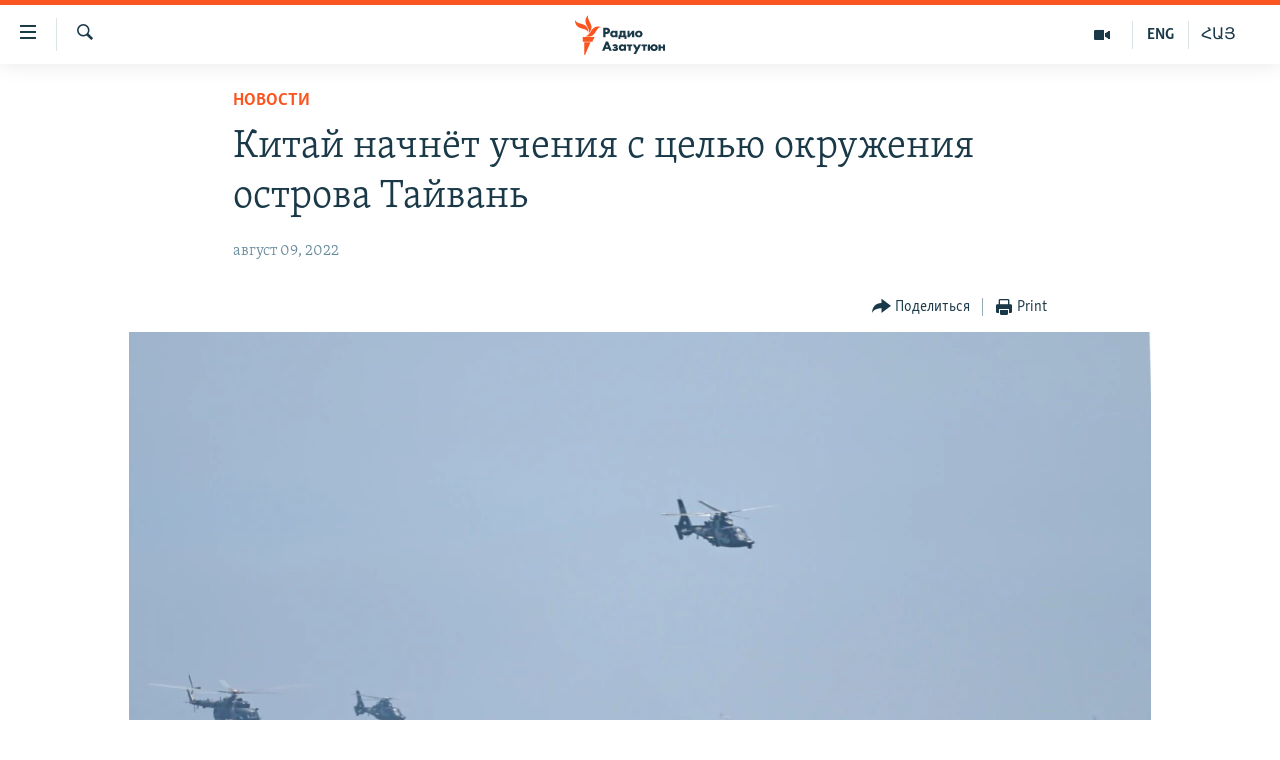

--- FILE ---
content_type: text/html; charset=utf-8
request_url: https://rus.azatutyun.am/a/kitay-nachnyot-ucheniya-s-tseljyu-okruzheniya-ostrova-tayvanj/31980820.html
body_size: 12712
content:

<!DOCTYPE html>
<html lang="ru" dir="ltr" class="no-js">
<head>
        <link rel="stylesheet" href="/Content/responsive/RFE/ru-AM/RFE-ru-AM.css?&amp;av=0.0.0.0&amp;cb=371">
<script src="//tags.azatutyun.am/rferl-pangea/prod/utag.sync.js"></script><script type='text/javascript' src='https://www.youtube.com/iframe_api' async></script>            <link rel="manifest" href="/manifest.json">
    <script type="text/javascript">
        //a general 'js' detection, must be on top level in <head>, due to CSS performance
        document.documentElement.className = "js";
        var cacheBuster = "371";
        var appBaseUrl = "/";
        var imgEnhancerBreakpoints = [0, 144, 256, 408, 650, 1023, 1597];
        var isLoggingEnabled = false;
        var isPreviewPage = false;
        var isLivePreviewPage = false;

        if (!isPreviewPage) {
            window.RFE = window.RFE || {};
            window.RFE.cacheEnabledByParam = window.location.href.indexOf('nocache=1') === -1;

            const url = new URL(window.location.href);
            const params = new URLSearchParams(url.search);

            // Remove the 'nocache' parameter
            params.delete('nocache');

            // Update the URL without the 'nocache' parameter
            url.search = params.toString();
            window.history.replaceState(null, '', url.toString());
        } else {
            window.addEventListener('load', function() {
                const links = window.document.links;
                for (let i = 0; i < links.length; i++) {
                    links[i].href = '#';
                    links[i].target = '_self';
                }
             })
        }

        // Iframe & Embed detection
        var embedProperties = {};

        try {
            // Reliable way to check if we are in an iframe.
            var isIframe = window.self !== window.top;
            embedProperties.is_iframe = isIframe;

            if (!isIframe) {
                embedProperties.embed_context = "main";
            } else {
                // We are in an iframe. Let's try to access the parent.
                // This access will only fail with strict cross-origin (without document.domain).
                var parentLocation = window.top.location;

                // The access succeeded. Now we explicitly compare the hostname.
                if (window.location.hostname === parentLocation.hostname) {
                    embedProperties.embed_context = "embed_self";
                } else {
                    // Hostname is different (e.g. different subdomain with document.domain)
                    embedProperties.embed_context = "embed_cross";
                }

                // Since the access works, we can safely get the details.
                embedProperties.url_parent = parentLocation.href;
                embedProperties.title_parent = window.top.document.title;
            }
        } catch (err) {
            // We are in an iframe, and an error occurred, probably due to cross-origin restrictions.
            embedProperties.is_iframe = true;
            embedProperties.embed_context = "embed_cross";

            // We cannot access the properties of window.top.
            // `document.referrer` can sometimes provide the URL of the parent page.
            // It is not 100% reliable, but it is the best we can do in this situation.
            embedProperties.url_parent = document.referrer || null;
            embedProperties.title_parent = null; // We can't get to the title in a cross-origin scenario.
        }

var pwaEnabled = true;        var swCacheDisabled;
    </script>
    <meta charset="utf-8" />

            <title>&#x41A;&#x438;&#x442;&#x430;&#x439; &#x43D;&#x430;&#x447;&#x43D;&#x451;&#x442; &#x443;&#x447;&#x435;&#x43D;&#x438;&#x44F; &#x441; &#x446;&#x435;&#x43B;&#x44C;&#x44E; &#x43E;&#x43A;&#x440;&#x443;&#x436;&#x435;&#x43D;&#x438;&#x44F; &#x43E;&#x441;&#x442;&#x440;&#x43E;&#x432;&#x430; &#x422;&#x430;&#x439;&#x432;&#x430;&#x43D;&#x44C;</title>
            <meta name="description" content="&#x41E;&#x431;&#x441;&#x442;&#x430;&#x43D;&#x43E;&#x432;&#x43A;&#x430; &#x432; &#x422;&#x430;&#x439;&#x432;&#x430;&#x43D;&#x44C;&#x441;&#x43A;&#x43E;&#x43C; &#x43F;&#x440;&#x43E;&#x43B;&#x438;&#x432;&#x435; &#x43E;&#x431;&#x43E;&#x441;&#x442;&#x440;&#x438;&#x43B;&#x430;&#x441;&#x44C; &#x43F;&#x43E;&#x441;&#x43B;&#x435; &#x432;&#x438;&#x437;&#x438;&#x442;&#x430; &#x43D;&#x430; &#x43E;&#x441;&#x442;&#x440;&#x43E;&#x432; &#x441;&#x43F;&#x438;&#x43A;&#x435;&#x440;&#x430; &#x41F;&#x430;&#x43B;&#x430;&#x442;&#x44B; &#x43F;&#x440;&#x435;&#x434;&#x441;&#x442;&#x430;&#x432;&#x438;&#x442;&#x435;&#x43B;&#x435;&#x439; &#x41A;&#x43E;&#x43D;&#x433;&#x440;&#x435;&#x441;&#x441;&#x430; &#x421;&#x428;&#x410; &#x41D;&#x44D;&#x43D;&#x441;&#x438; &#x41F;&#x435;&#x43B;&#x43E;&#x441;&#x438;" />
                <meta name="keywords" content="Новости" />
    <meta name="viewport" content="width=device-width, initial-scale=1.0" />


    <meta http-equiv="X-UA-Compatible" content="IE=edge" />

<meta name="robots" content="max-image-preview:large"><meta property="fb:pages" content="1731694953739871" />

        <link href="https://www.svoboda.org/a/kitay-nachnyot-ucheniya-s-tseljyu-okruzheniya-ostrova-tayvanj/31980663.html" rel="canonical" />

        <meta name="apple-mobile-web-app-title" content="RFE/RL" />
        <meta name="apple-mobile-web-app-status-bar-style" content="black" />
            <meta name="apple-itunes-app" content="app-id=475986784, app-argument=//31980820.ltr" />
<meta content="&#x41A;&#x438;&#x442;&#x430;&#x439; &#x43D;&#x430;&#x447;&#x43D;&#x451;&#x442; &#x443;&#x447;&#x435;&#x43D;&#x438;&#x44F; &#x441; &#x446;&#x435;&#x43B;&#x44C;&#x44E; &#x43E;&#x43A;&#x440;&#x443;&#x436;&#x435;&#x43D;&#x438;&#x44F; &#x43E;&#x441;&#x442;&#x440;&#x43E;&#x432;&#x430; &#x422;&#x430;&#x439;&#x432;&#x430;&#x43D;&#x44C;" property="og:title"></meta>
<meta content="&#x41E;&#x431;&#x441;&#x442;&#x430;&#x43D;&#x43E;&#x432;&#x43A;&#x430; &#x432; &#x422;&#x430;&#x439;&#x432;&#x430;&#x43D;&#x44C;&#x441;&#x43A;&#x43E;&#x43C; &#x43F;&#x440;&#x43E;&#x43B;&#x438;&#x432;&#x435; &#x43E;&#x431;&#x43E;&#x441;&#x442;&#x440;&#x438;&#x43B;&#x430;&#x441;&#x44C; &#x43F;&#x43E;&#x441;&#x43B;&#x435; &#x432;&#x438;&#x437;&#x438;&#x442;&#x430; &#x43D;&#x430; &#x43E;&#x441;&#x442;&#x440;&#x43E;&#x432; &#x441;&#x43F;&#x438;&#x43A;&#x435;&#x440;&#x430; &#x41F;&#x430;&#x43B;&#x430;&#x442;&#x44B; &#x43F;&#x440;&#x435;&#x434;&#x441;&#x442;&#x430;&#x432;&#x438;&#x442;&#x435;&#x43B;&#x435;&#x439; &#x41A;&#x43E;&#x43D;&#x433;&#x440;&#x435;&#x441;&#x441;&#x430; &#x421;&#x428;&#x410; &#x41D;&#x44D;&#x43D;&#x441;&#x438; &#x41F;&#x435;&#x43B;&#x43E;&#x441;&#x438;" property="og:description"></meta>
<meta content="article" property="og:type"></meta>
<meta content="https://rus.azatutyun.am/a/kitay-nachnyot-ucheniya-s-tseljyu-okruzheniya-ostrova-tayvanj/31980820.html" property="og:url"></meta>
<meta content="&#x420;&#x430;&#x434;&#x438;&#x43E; &#x421;&#x432;&#x43E;&#x431;&#x43E;&#x434;&#x430;" property="og:site_name"></meta>
<meta content="https://www.facebook.com/azatutyunru/" property="article:publisher"></meta>
<meta content="https://gdb.rferl.org/80280000-c0a8-0242-9ca1-08da7600aea4_w1200_h630.jpg" property="og:image"></meta>
<meta content="1200" property="og:image:width"></meta>
<meta content="630" property="og:image:height"></meta>
<meta content="568280086670706" property="fb:app_id"></meta>
<meta content="summary_large_image" name="twitter:card"></meta>
<meta content="@armenialiberty" name="twitter:site"></meta>
<meta content="https://gdb.rferl.org/80280000-c0a8-0242-9ca1-08da7600aea4_w1200_h630.jpg" name="twitter:image"></meta>
<meta content="&#x41A;&#x438;&#x442;&#x430;&#x439; &#x43D;&#x430;&#x447;&#x43D;&#x451;&#x442; &#x443;&#x447;&#x435;&#x43D;&#x438;&#x44F; &#x441; &#x446;&#x435;&#x43B;&#x44C;&#x44E; &#x43E;&#x43A;&#x440;&#x443;&#x436;&#x435;&#x43D;&#x438;&#x44F; &#x43E;&#x441;&#x442;&#x440;&#x43E;&#x432;&#x430; &#x422;&#x430;&#x439;&#x432;&#x430;&#x43D;&#x44C;" name="twitter:title"></meta>
<meta content="&#x41E;&#x431;&#x441;&#x442;&#x430;&#x43D;&#x43E;&#x432;&#x43A;&#x430; &#x432; &#x422;&#x430;&#x439;&#x432;&#x430;&#x43D;&#x44C;&#x441;&#x43A;&#x43E;&#x43C; &#x43F;&#x440;&#x43E;&#x43B;&#x438;&#x432;&#x435; &#x43E;&#x431;&#x43E;&#x441;&#x442;&#x440;&#x438;&#x43B;&#x430;&#x441;&#x44C; &#x43F;&#x43E;&#x441;&#x43B;&#x435; &#x432;&#x438;&#x437;&#x438;&#x442;&#x430; &#x43D;&#x430; &#x43E;&#x441;&#x442;&#x440;&#x43E;&#x432; &#x441;&#x43F;&#x438;&#x43A;&#x435;&#x440;&#x430; &#x41F;&#x430;&#x43B;&#x430;&#x442;&#x44B; &#x43F;&#x440;&#x435;&#x434;&#x441;&#x442;&#x430;&#x432;&#x438;&#x442;&#x435;&#x43B;&#x435;&#x439; &#x41A;&#x43E;&#x43D;&#x433;&#x440;&#x435;&#x441;&#x441;&#x430; &#x421;&#x428;&#x410; &#x41D;&#x44D;&#x43D;&#x441;&#x438; &#x41F;&#x435;&#x43B;&#x43E;&#x441;&#x438;" name="twitter:description"></meta>
                    <link rel="amphtml" href="https://rus.azatutyun.am/amp/kitay-nachnyot-ucheniya-s-tseljyu-okruzheniya-ostrova-tayvanj/31980820.html" />
<script type="application/ld+json">{"articleSection":"Новости","isAccessibleForFree":true,"headline":"Китай начнёт учения с целью окружения острова Тайвань","inLanguage":"ru-AM","keywords":"Новости","author":{"@type":"Person","name":"RFE/RL"},"datePublished":"2022-08-09 18:02:46Z","dateModified":"2022-08-09 18:02:46Z","publisher":{"logo":{"width":512,"height":220,"@type":"ImageObject","url":"https://rus.azatutyun.am/Content/responsive/RFE/ru-AM/img/logo.png"},"@type":"NewsMediaOrganization","url":"https://rus.azatutyun.am","sameAs":["https://www.facebook.com/azatutyunru/","https://twitter.com/azatutyunradio","https://www.youtube.com/azatutyunradio","https://www.instagram.com/azatutyuntv/"],"name":"Радио Азатутюн","alternateName":""},"@context":"https://schema.org","@type":"NewsArticle","mainEntityOfPage":"https://rus.azatutyun.am/a/kitay-nachnyot-ucheniya-s-tseljyu-okruzheniya-ostrova-tayvanj/31980820.html","url":"https://rus.azatutyun.am/a/kitay-nachnyot-ucheniya-s-tseljyu-okruzheniya-ostrova-tayvanj/31980820.html","description":"Обстановка в Тайваньском проливе обострилась после визита на остров спикера Палаты представителей Конгресса США Нэнси Пелоси","image":{"width":1080,"height":608,"@type":"ImageObject","url":"https://gdb.rferl.org/80280000-c0a8-0242-9ca1-08da7600aea4_w1080_h608.jpg"},"name":"Китай начнёт учения с целью окружения острова Тайвань"}</script>
    <script src="/Scripts/responsive/infographics.bundle.min.js?&amp;av=0.0.0.0&amp;cb=371"></script>
        <script src="/Scripts/responsive/dollardom.min.js?&amp;av=0.0.0.0&amp;cb=371"></script>
        <script src="/Scripts/responsive/modules/commons.js?&amp;av=0.0.0.0&amp;cb=371"></script>
        <script src="/Scripts/responsive/modules/app_code.js?&amp;av=0.0.0.0&amp;cb=371"></script>

        <link rel="icon" type="image/svg+xml" href="/Content/responsive/RFE/img/webApp/favicon.svg" />
        <link rel="alternate icon" href="/Content/responsive/RFE/img/webApp/favicon.ico" />
            <link rel="mask-icon" color="#ea6903" href="/Content/responsive/RFE/img/webApp/favicon_safari.svg" />
        <link rel="apple-touch-icon" sizes="152x152" href="/Content/responsive/RFE/img/webApp/ico-152x152.png" />
        <link rel="apple-touch-icon" sizes="144x144" href="/Content/responsive/RFE/img/webApp/ico-144x144.png" />
        <link rel="apple-touch-icon" sizes="114x114" href="/Content/responsive/RFE/img/webApp/ico-114x114.png" />
        <link rel="apple-touch-icon" sizes="72x72" href="/Content/responsive/RFE/img/webApp/ico-72x72.png" />
        <link rel="apple-touch-icon-precomposed" href="/Content/responsive/RFE/img/webApp/ico-57x57.png" />
        <link rel="icon" sizes="192x192" href="/Content/responsive/RFE/img/webApp/ico-192x192.png" />
        <link rel="icon" sizes="128x128" href="/Content/responsive/RFE/img/webApp/ico-128x128.png" />
        <meta name="msapplication-TileColor" content="#ffffff" />
        <meta name="msapplication-TileImage" content="/Content/responsive/RFE/img/webApp/ico-144x144.png" />
                <link rel="preload" href="/Content/responsive/fonts/Skolar-Lt_Cyrl_v2.4.woff" type="font/woff" as="font" crossorigin="anonymous" />
    <link rel="alternate" type="application/rss+xml" title="RFE/RL - Top Stories [RSS]" href="/api/" />
    <link rel="sitemap" type="application/rss+xml" href="/sitemap.xml" />
    
    



        <script type="text/javascript" >
            var analyticsData = Object.assign(embedProperties, {url:"https://rus.azatutyun.am/a/kitay-nachnyot-ucheniya-s-tseljyu-okruzheniya-ostrova-tayvanj/31980820.html",property_id:"429",article_uid:"31980820",page_title:"Китай начнёт учения с целью окружения острова Тайвань",page_type:"article",content_type:"article",subcontent_type:"article",last_modified:"2022-08-09 18:02:46Z",pub_datetime:"2022-08-09 18:02:46Z",section:"новости",english_section:"new",byline:"",categories:"new",domain:"rus.azatutyun.am",language:"Russian",language_service:"RFERL Armenian",platform:"web",copied:"yes",copied_article:"31980663|2|Russian|2022-08-09",copied_title:"Китай начнёт учения с целью окружения острова Тайвань",runs_js:"Yes",cms_release:"8.45.0.0.371",enviro_type:"prod",slug:"kitay-nachnyot-ucheniya-s-tseljyu-okruzheniya-ostrova-tayvanj",entity:"RFE",short_language_service:"ARM",platform_short:"W",page_name:"Китай начнёт учения с целью окружения острова Тайвань"});
            // Push Analytics data as GTM message (without "event" attribute and before GTM initialization)
            window.dataLayer = window.dataLayer || [];
            window.dataLayer.push(analyticsData);
        </script>
        <script type="text/javascript" data-cookiecategory="analytics">
            var gtmEventObject = {event: 'page_meta_ready'};window.dataLayer = window.dataLayer || [];window.dataLayer.push(gtmEventObject);
            var renderGtm = "true";
            if (renderGtm === "true") {
                (function(w,d,s,l,i){w[l]=w[l]||[];w[l].push({'gtm.start':new Date().getTime(),event:'gtm.js'});var f=d.getElementsByTagName(s)[0],j=d.createElement(s),dl=l!='dataLayer'?'&l='+l:'';j.async=true;j.src='//www.googletagmanager.com/gtm.js?id='+i+dl;f.parentNode.insertBefore(j,f);})(window,document,'script','dataLayer','GTM-WXZBPZ');
            }
        </script>
</head>
<body class=" nav-no-loaded cc_theme pg-article pg-article--single-column print-lay-article nojs-images ">
<noscript><iframe src="https://www.googletagmanager.com/ns.html?id=GTM-WXZBPZ" height="0" width="0" style="display:none;visibility:hidden"></iframe></noscript>        <!--Analytics tag js version start-->
            <script type="text/javascript" data-cookiecategory="analytics">
                var utag_data = Object.assign({}, analyticsData, {pub_year:"2022",pub_month:"08",pub_day:"09",pub_hour:"18",pub_weekday:"Tuesday"});
if(typeof(TealiumTagFrom)==='function' && typeof(TealiumTagSearchKeyword)==='function') {
var utag_from=TealiumTagFrom();var utag_searchKeyword=TealiumTagSearchKeyword();
if(utag_searchKeyword!=null && utag_searchKeyword!=='' && utag_data["search_keyword"]==null) utag_data["search_keyword"]=utag_searchKeyword;if(utag_from!=null && utag_from!=='') utag_data["from"]=TealiumTagFrom();}
                if(window.top!== window.self&&utag_data.page_type==="snippet"){utag_data.page_type = 'iframe';}
                try{if(window.top!==window.self&&window.self.location.hostname===window.top.location.hostname){utag_data.platform = 'self-embed';utag_data.platform_short = 'se';}}catch(e){if(window.top!==window.self&&window.self.location.search.includes("platformType=self-embed")){utag_data.platform = 'cross-promo';utag_data.platform_short = 'cp';}}
                (function(a,b,c,d){    a="https://tags.azatutyun.am/rferl-pangea/prod/utag.js";    b=document;c="script";d=b.createElement(c);d.src=a;d.type="text/java"+c;d.async=true;    a=b.getElementsByTagName(c)[0];a.parentNode.insertBefore(d,a);    })();
            </script>
        <!--Analytics tag js version end-->
<!-- Analytics tag management NoScript -->
<noscript>
<img style="position: absolute; border: none;" src="https://ssc.azatutyun.am/b/ss/bbgprod,bbgentityrferl/1/G.4--NS/872238174?pageName=rfe%3aarm%3aw%3aarticle%3a%d0%9a%d0%b8%d1%82%d0%b0%d0%b9%20%d0%bd%d0%b0%d1%87%d0%bd%d1%91%d1%82%20%d1%83%d1%87%d0%b5%d0%bd%d0%b8%d1%8f%20%d1%81%20%d1%86%d0%b5%d0%bb%d1%8c%d1%8e%20%d0%be%d0%ba%d1%80%d1%83%d0%b6%d0%b5%d0%bd%d0%b8%d1%8f%20%d0%be%d1%81%d1%82%d1%80%d0%be%d0%b2%d0%b0%20%d0%a2%d0%b0%d0%b9%d0%b2%d0%b0%d0%bd%d1%8c&amp;c6=%d0%9a%d0%b8%d1%82%d0%b0%d0%b9%20%d0%bd%d0%b0%d1%87%d0%bd%d1%91%d1%82%20%d1%83%d1%87%d0%b5%d0%bd%d0%b8%d1%8f%20%d1%81%20%d1%86%d0%b5%d0%bb%d1%8c%d1%8e%20%d0%be%d0%ba%d1%80%d1%83%d0%b6%d0%b5%d0%bd%d0%b8%d1%8f%20%d0%be%d1%81%d1%82%d1%80%d0%be%d0%b2%d0%b0%20%d0%a2%d0%b0%d0%b9%d0%b2%d0%b0%d0%bd%d1%8c&amp;v36=8.45.0.0.371&amp;v6=D=c6&amp;g=https%3a%2f%2frus.azatutyun.am%2fa%2fkitay-nachnyot-ucheniya-s-tseljyu-okruzheniya-ostrova-tayvanj%2f31980820.html&amp;c1=D=g&amp;v1=D=g&amp;events=event1,event52&amp;c16=rferl%20armenian&amp;v16=D=c16&amp;c5=new&amp;v5=D=c5&amp;ch=%d0%9d%d0%be%d0%b2%d0%be%d1%81%d1%82%d0%b8&amp;c15=russian&amp;v15=D=c15&amp;c4=article&amp;v4=D=c4&amp;c14=31980820&amp;v14=D=c14&amp;v20=no&amp;c17=web&amp;v17=D=c17&amp;mcorgid=518abc7455e462b97f000101%40adobeorg&amp;server=rus.azatutyun.am&amp;pageType=D=c4&amp;ns=bbg&amp;v29=D=server&amp;v25=rfe&amp;v30=429&amp;v105=D=User-Agent " alt="analytics" width="1" height="1" /></noscript>
<!-- End of Analytics tag management NoScript -->


        <!--*** Accessibility links - For ScreenReaders only ***-->
        <section>
            <div class="sr-only">
                <h2>&#x421;&#x441;&#x44B;&#x43B;&#x43A;&#x438; &#x434;&#x43E;&#x441;&#x442;&#x443;&#x43F;&#x430;</h2>
                <ul>
                    <li><a href="#content" data-disable-smooth-scroll="1">&#x41F;&#x435;&#x440;&#x435;&#x439;&#x442;&#x438; &#x43A; &#x43E;&#x441;&#x43D;&#x43E;&#x432;&#x43D;&#x43E;&#x43C;&#x443; &#x441;&#x43E;&#x434;&#x435;&#x440;&#x436;&#x430;&#x43D;&#x438;&#x44E;</a></li>
                    <li><a href="#navigation" data-disable-smooth-scroll="1">&#x41F;&#x435;&#x440;&#x435;&#x439;&#x442;&#x438; &#x43A; &#x43E;&#x441;&#x43D;&#x43E;&#x432;&#x43D;&#x43E;&#x439; &#x43D;&#x430;&#x432;&#x438;&#x433;&#x430;&#x446;&#x438;&#x438;</a></li>
                    <li><a href="#txtHeaderSearch" data-disable-smooth-scroll="1">&#x41F;&#x435;&#x440;&#x435;&#x439;&#x442;&#x438; &#x43A; &#x43F;&#x43E;&#x438;&#x441;&#x43A;&#x443;</a></li>
                </ul>
            </div>
        </section>
    




<div dir="ltr">
    <div id="page">
            <aside>

<div class="c-lightbox overlay-modal">
    <div class="c-lightbox__intro">
        <h2 class="c-lightbox__intro-title"></h2>
        <button class="btn btn--rounded c-lightbox__btn c-lightbox__intro-next" title="&#x421;&#x43B;&#x435;&#x434;&#x443;&#x44E;&#x449;&#x438;&#x439;">
            <span class="ico ico--rounded ico-chevron-forward"></span>
            <span class="sr-only">&#x421;&#x43B;&#x435;&#x434;&#x443;&#x44E;&#x449;&#x438;&#x439;</span>
        </button>
    </div>
    <div class="c-lightbox__nav">
        <button class="btn btn--rounded c-lightbox__btn c-lightbox__btn--close" title="&#x417;&#x430;&#x43A;&#x440;&#x44B;&#x442;&#x44C;">
            <span class="ico ico--rounded ico-close"></span>
            <span class="sr-only">&#x417;&#x430;&#x43A;&#x440;&#x44B;&#x442;&#x44C;</span>
        </button>
        <button class="btn btn--rounded c-lightbox__btn c-lightbox__btn--prev" title="&#x41F;&#x440;&#x435;&#x434;&#x44B;&#x434;&#x443;&#x449;&#x438;&#x439;">
            <span class="ico ico--rounded ico-chevron-backward"></span>
            <span class="sr-only">&#x41F;&#x440;&#x435;&#x434;&#x44B;&#x434;&#x443;&#x449;&#x438;&#x439;</span>
        </button>
        <button class="btn btn--rounded c-lightbox__btn c-lightbox__btn--next" title="&#x421;&#x43B;&#x435;&#x434;&#x443;&#x44E;&#x449;&#x438;&#x439;">
            <span class="ico ico--rounded ico-chevron-forward"></span>
            <span class="sr-only">&#x421;&#x43B;&#x435;&#x434;&#x443;&#x44E;&#x449;&#x438;&#x439;</span>
        </button>
    </div>
    <div class="c-lightbox__content-wrap">
        <figure class="c-lightbox__content">
            <span class="c-spinner c-spinner--lightbox">
                <img src="/Content/responsive/img/player-spinner.png"
                     alt="please wait"
                     title="please wait" />
            </span>
            <div class="c-lightbox__img">
                <div class="thumb">
                    <img src="" alt="" />
                </div>
            </div>
            <figcaption>
                <div class="c-lightbox__info c-lightbox__info--foot">
                    <span class="c-lightbox__counter"></span>
                    <span class="caption c-lightbox__caption"></span>
                </div>
            </figcaption>
        </figure>
    </div>
    <div class="hidden">
        <div class="content-advisory__box content-advisory__box--lightbox">
            <span class="content-advisory__box-text">This image contains sensitive content which some people may find offensive or disturbing.</span>
            <button class="btn btn--transparent content-advisory__box-btn m-t-md" value="text" type="button">
                <span class="btn__text">
                    Click to reveal
                </span>
            </button>
        </div>
    </div>
</div>

<div class="print-dialogue">
    <div class="container">
        <h3 class="print-dialogue__title section-head">Print Options:</h3>
        <div class="print-dialogue__opts">
            <ul class="print-dialogue__opt-group">
                <li class="form__group form__group--checkbox">
                    <input class="form__check " id="checkboxImages" name="checkboxImages" type="checkbox" checked="checked" />
                    <label for="checkboxImages" class="form__label m-t-md">Images</label>
                </li>
                <li class="form__group form__group--checkbox">
                    <input class="form__check " id="checkboxMultimedia" name="checkboxMultimedia" type="checkbox" checked="checked" />
                    <label for="checkboxMultimedia" class="form__label m-t-md">Multimedia</label>
                </li>
            </ul>
            <ul class="print-dialogue__opt-group">
                <li class="form__group form__group--checkbox">
                    <input class="form__check " id="checkboxEmbedded" name="checkboxEmbedded" type="checkbox" checked="checked" />
                    <label for="checkboxEmbedded" class="form__label m-t-md">Embedded Content</label>
                </li>
                <li class="hidden">
                    <input class="form__check " id="checkboxComments" name="checkboxComments" type="checkbox" />
                    <label for="checkboxComments" class="form__label m-t-md"> Comments</label>
                </li>
            </ul>
        </div>
        <div class="print-dialogue__buttons">
            <button class="btn  btn--secondary close-button" type="button" title="&#x41E;&#x442;&#x43C;&#x435;&#x43D;&#x438;&#x442;&#x44C;">
                <span class="btn__text ">&#x41E;&#x442;&#x43C;&#x435;&#x43D;&#x438;&#x442;&#x44C;</span>
            </button>
            <button class="btn  btn-cust-print m-l-sm" type="button" title="Print">
                <span class="btn__text ">Print</span>
            </button>
        </div>
    </div>
</div>                
<div class="ctc-message pos-fix">
    <div class="ctc-message__inner">Link has been copied to clipboard</div>
</div>
            </aside>

<div class="hdr-20 hdr-20--big">
    <div class="hdr-20__inner">
        <div class="hdr-20__max pos-rel">
            <div class="hdr-20__side hdr-20__side--primary d-flex">
                <label data-for="main-menu-ctrl" data-switcher-trigger="true" data-switch-target="main-menu-ctrl" class="burger hdr-trigger pos-rel trans-trigger" data-trans-evt="click" data-trans-id="menu">
                    <span class="ico ico-close hdr-trigger__ico hdr-trigger__ico--close burger__ico burger__ico--close"></span>
                    <span class="ico ico-menu hdr-trigger__ico hdr-trigger__ico--open burger__ico burger__ico--open"></span>
                </label>
                <div class="menu-pnl pos-fix trans-target" data-switch-target="main-menu-ctrl" data-trans-id="menu">
                    <div class="menu-pnl__inner">
                        <nav class="main-nav menu-pnl__item menu-pnl__item--first">
                            <ul class="main-nav__list accordeon" data-analytics-tales="false" data-promo-name="link" data-location-name="nav,secnav">
                                

        <li class="main-nav__item">
            <a class="main-nav__item-name main-nav__item-name--link" href="/p/2842.html" title="&#x413;&#x43B;&#x430;&#x432;&#x43D;&#x430;&#x44F;" data-item-name="mobilehomeru" >&#x413;&#x43B;&#x430;&#x432;&#x43D;&#x430;&#x44F;</a>
        </li>

        <li class="main-nav__item">
            <a class="main-nav__item-name main-nav__item-name--link" href="/z/3282" title="&#x41D;&#x43E;&#x432;&#x43E;&#x441;&#x442;&#x438;" data-item-name="New" >&#x41D;&#x43E;&#x432;&#x43E;&#x441;&#x442;&#x438;</a>
        </li>

        <li class="main-nav__item">
            <a class="main-nav__item-name main-nav__item-name--link" href="/z/3284" title="&#x41F;&#x43E;&#x43B;&#x438;&#x442;&#x438;&#x43A;&#x430;" data-item-name="Politics" >&#x41F;&#x43E;&#x43B;&#x438;&#x442;&#x438;&#x43A;&#x430;</a>
        </li>

        <li class="main-nav__item">
            <a class="main-nav__item-name main-nav__item-name--link" href="/z/3285" title="&#x41E;&#x431;&#x449;&#x435;&#x441;&#x442;&#x432;&#x43E;" data-item-name="Society" >&#x41E;&#x431;&#x449;&#x435;&#x441;&#x442;&#x432;&#x43E;</a>
        </li>

        <li class="main-nav__item">
            <a class="main-nav__item-name main-nav__item-name--link" href="/z/3286" title="&#x42D;&#x43A;&#x43E;&#x43D;&#x43E;&#x43C;&#x438;&#x43A;&#x430;" data-item-name="Economy" >&#x42D;&#x43A;&#x43E;&#x43D;&#x43E;&#x43C;&#x438;&#x43A;&#x430;</a>
        </li>

        <li class="main-nav__item">
            <a class="main-nav__item-name main-nav__item-name--link" href="/z/3288" title="&#x420;&#x435;&#x433;&#x438;&#x43E;&#x43D;" data-item-name="region" >&#x420;&#x435;&#x433;&#x438;&#x43E;&#x43D;</a>
        </li>

        <li class="main-nav__item">
            <a class="main-nav__item-name main-nav__item-name--link" href="/&#x43D;&#x430;&#x433;&#x43E;&#x440;&#x43D;&#x44B;&#x439;-&#x43A;&#x430;&#x440;&#x430;&#x431;&#x430;&#x445;" title="&#x41D;&#x430;&#x433;&#x43E;&#x440;&#x43D;&#x44B;&#x439; &#x41A;&#x430;&#x440;&#x430;&#x431;&#x430;&#x445;" data-item-name="karabakh" >&#x41D;&#x430;&#x433;&#x43E;&#x440;&#x43D;&#x44B;&#x439; &#x41A;&#x430;&#x440;&#x430;&#x431;&#x430;&#x445;</a>
        </li>

        <li class="main-nav__item">
            <a class="main-nav__item-name main-nav__item-name--link" href="/z/3287" title="&#x41A;&#x443;&#x43B;&#x44C;&#x442;&#x443;&#x440;&#x430;" data-item-name="culture" >&#x41A;&#x443;&#x43B;&#x44C;&#x442;&#x443;&#x440;&#x430;</a>
        </li>

        <li class="main-nav__item">
            <a class="main-nav__item-name main-nav__item-name--link" href="/z/15479" title="&#x421;&#x43F;&#x43E;&#x440;&#x442;" data-item-name="sports" >&#x421;&#x43F;&#x43E;&#x440;&#x442;</a>
        </li>

        <li class="main-nav__item">
            <a class="main-nav__item-name main-nav__item-name--link" href="/z/730" title="&#x410;&#x440;&#x445;&#x438;&#x432;" data-item-name="Armenian_Default_Zone" >&#x410;&#x440;&#x445;&#x438;&#x432;</a>
        </li>



                            </ul>
                        </nav>
                        

<div class="menu-pnl__item">
        <a href="https://www.azatutyun.am" class="menu-pnl__item-link" alt="&#x540;&#x561;&#x575;&#x565;&#x580;&#x565;&#x576;">&#x540;&#x561;&#x575;&#x565;&#x580;&#x565;&#x576;</a>
        <a href="https://www.azatutyun.am/p/3171.html" class="menu-pnl__item-link" alt="English">English</a>
        <a href="https://rus.azatutyun.am" class="menu-pnl__item-link" alt="&#x420;&#x443;&#x441;&#x441;&#x43A;&#x438;&#x439;">&#x420;&#x443;&#x441;&#x441;&#x43A;&#x438;&#x439;</a>
</div>


                        
                            <div class="menu-pnl__item">
                                <a href="/navigation/allsites" class="menu-pnl__item-link">
                                    <span class="ico ico-languages "></span>
                                    &#x412;&#x441;&#x435; &#x441;&#x430;&#x439;&#x442;&#x44B; &#x420;&#x430;&#x434;&#x438;&#x43E; &#x410;&#x437;&#x430;&#x442;&#x443;&#x442;&#x44E;&#x43D;
                                </a>
                            </div>
                    </div>
                </div>
                <label data-for="top-search-ctrl" data-switcher-trigger="true" data-switch-target="top-search-ctrl" class="top-srch-trigger hdr-trigger">
                    <span class="ico ico-close hdr-trigger__ico hdr-trigger__ico--close top-srch-trigger__ico top-srch-trigger__ico--close"></span>
                    <span class="ico ico-search hdr-trigger__ico hdr-trigger__ico--open top-srch-trigger__ico top-srch-trigger__ico--open"></span>
                </label>
                <div class="srch-top srch-top--in-header" data-switch-target="top-search-ctrl">
                    <div class="container">
                        
<form action="/s" class="srch-top__form srch-top__form--in-header" id="form-topSearchHeader" method="get" role="search">    <label for="txtHeaderSearch" class="sr-only">&#x41F;&#x43E;&#x438;&#x441;&#x43A;</label>
    <input type="text" id="txtHeaderSearch" name="k" placeholder="&#x41F;&#x43E;&#x438;&#x441;&#x43A;" accesskey="s" value="" class="srch-top__input analyticstag-event" onkeydown="if (event.keyCode === 13) { FireAnalyticsTagEventOnSearch('search', $dom.get('#txtHeaderSearch')[0].value) }" />
    <button title="&#x41F;&#x43E;&#x438;&#x441;&#x43A;" type="submit" class="btn btn--top-srch analyticstag-event" onclick="FireAnalyticsTagEventOnSearch('search', $dom.get('#txtHeaderSearch')[0].value) ">
        <span class="ico ico-search"></span>
    </button>
</form>
                    </div>
                </div>
                <a href="/" class="main-logo-link">
                    <img src="/Content/responsive/RFE/ru-AM/img/logo-compact.svg" class="main-logo main-logo--comp" alt="site logo">
                        <img src="/Content/responsive/RFE/ru-AM/img/logo.svg" class="main-logo main-logo--big" alt="site logo">
                </a>
            </div>
            <div class="hdr-20__side hdr-20__side--secondary d-flex">
                

    <a href="https://www.azatutyun.am" title="&#x540;&#x531;&#x545;" class="hdr-20__secondary-item hdr-20__secondary-item--lang" data-item-name="satellite">
        
&#x540;&#x531;&#x545;
    </a>

    <a href="https://www.azatutyun.am/en" title="ENG" class="hdr-20__secondary-item hdr-20__secondary-item--lang" data-item-name="satellite">
        
ENG
    </a>

    <a href="/z/3292" title="&#x412;&#x438;&#x434;&#x435;&#x43E;" class="hdr-20__secondary-item" data-item-name="video">
        
    <span class="ico ico-video hdr-20__secondary-icon"></span>

    </a>

    <a href="/s" title="&#x41F;&#x43E;&#x438;&#x441;&#x43A;" class="hdr-20__secondary-item hdr-20__secondary-item--search" data-item-name="search">
        
    <span class="ico ico-search hdr-20__secondary-icon hdr-20__secondary-icon--search"></span>

    </a>



                
                <div class="srch-bottom">
                    
<form action="/s" class="srch-bottom__form d-flex" id="form-bottomSearch" method="get" role="search">    <label for="txtSearch" class="sr-only">&#x41F;&#x43E;&#x438;&#x441;&#x43A;</label>
    <input type="search" id="txtSearch" name="k" placeholder="&#x41F;&#x43E;&#x438;&#x441;&#x43A;" accesskey="s" value="" class="srch-bottom__input analyticstag-event" onkeydown="if (event.keyCode === 13) { FireAnalyticsTagEventOnSearch('search', $dom.get('#txtSearch')[0].value) }" />
    <button title="&#x41F;&#x43E;&#x438;&#x441;&#x43A;" type="submit" class="btn btn--bottom-srch analyticstag-event" onclick="FireAnalyticsTagEventOnSearch('search', $dom.get('#txtSearch')[0].value) ">
        <span class="ico ico-search"></span>
    </button>
</form>
                </div>
            </div>
            <img src="/Content/responsive/RFE/ru-AM/img/logo-print.gif" class="logo-print" loading="lazy" alt="site logo">
            <img src="/Content/responsive/RFE/ru-AM/img/logo-print_color.png" class="logo-print logo-print--color" loading="lazy" alt="site logo">
        </div>
    </div>
</div>
    <script>
        if (document.body.className.indexOf('pg-home') > -1) {
            var nav2In = document.querySelector('.hdr-20__inner');
            var nav2Sec = document.querySelector('.hdr-20__side--secondary');
            var secStyle = window.getComputedStyle(nav2Sec);
            if (nav2In && window.pageYOffset < 150 && secStyle['position'] !== 'fixed') {
                nav2In.classList.add('hdr-20__inner--big')
            }
        }
    </script>



<div class="c-hlights c-hlights--breaking c-hlights--no-item" data-hlight-display="mobile,desktop">
    <div class="c-hlights__wrap container p-0">
        <div class="c-hlights__nav">
            <a role="button" href="#" title="&#x41F;&#x440;&#x435;&#x434;&#x44B;&#x434;&#x443;&#x449;&#x438;&#x439;">
                <span class="ico ico-chevron-backward m-0"></span>
                <span class="sr-only">&#x41F;&#x440;&#x435;&#x434;&#x44B;&#x434;&#x443;&#x449;&#x438;&#x439;</span>
            </a>
            <a role="button" href="#" title="&#x421;&#x43B;&#x435;&#x434;&#x443;&#x44E;&#x449;&#x438;&#x439;">
                <span class="ico ico-chevron-forward m-0"></span>
                <span class="sr-only">&#x421;&#x43B;&#x435;&#x434;&#x443;&#x44E;&#x449;&#x438;&#x439;</span>
            </a>
        </div>
        <span class="c-hlights__label">
            <span class="">Breaking News</span>
            <span class="switcher-trigger">
                <label data-for="more-less-1" data-switcher-trigger="true" class="switcher-trigger__label switcher-trigger__label--more p-b-0" title="&#x41F;&#x43E;&#x43A;&#x430;&#x437;&#x430;&#x442;&#x44C; &#x431;&#x43E;&#x43B;&#x44C;&#x448;&#x435;">
                    <span class="ico ico-chevron-down"></span>
                </label>
                <label data-for="more-less-1" data-switcher-trigger="true" class="switcher-trigger__label switcher-trigger__label--less p-b-0" title="Show less">
                    <span class="ico ico-chevron-up"></span>
                </label>
            </span>
        </span>
        <ul class="c-hlights__items switcher-target" data-switch-target="more-less-1">
            
        </ul>
    </div>
</div>


        <div id="content">
            

    <main class="container">

    <div class="hdr-container">
        <div class="row">
            <div class="col-category col-xs-12 col-md-8 col-md-offset-2">


<div class="category js-category">
<a class="" href="/z/3282">&#x41D;&#x43E;&#x432;&#x43E;&#x441;&#x442;&#x438;</a></div></div>
<div class="col-title col-xs-12 col-md-8 col-md-offset-2">

    <h1 class="title pg-title">
        &#x41A;&#x438;&#x442;&#x430;&#x439; &#x43D;&#x430;&#x447;&#x43D;&#x451;&#x442; &#x443;&#x447;&#x435;&#x43D;&#x438;&#x44F; &#x441; &#x446;&#x435;&#x43B;&#x44C;&#x44E; &#x43E;&#x43A;&#x440;&#x443;&#x436;&#x435;&#x43D;&#x438;&#x44F; &#x43E;&#x441;&#x442;&#x440;&#x43E;&#x432;&#x430; &#x422;&#x430;&#x439;&#x432;&#x430;&#x43D;&#x44C;
    </h1>
</div>
<div class="col-publishing-details col-xs-12 col-md-8 col-md-offset-2">

<div class="publishing-details ">
        <div class="published">
            <span class="date" >
                    <time pubdate="pubdate" datetime="2022-08-09T22:02:46&#x2B;04:00">
                        &#x430;&#x432;&#x433;&#x443;&#x441;&#x442; 09, 2022
                    </time>
            </span>
        </div>
</div>


</div>
<div class="col-xs-12 col-md-8 col-md-offset-2">

<div class="col-article-tools pos-rel article-share">
        <div class="col-article-tools__end">
            
    <div class="share--box">
                <div class="sticky-share-container" style="display:none">
                    <div class="container">
                        <a href="https://rus.azatutyun.am" id="logo-sticky-share">&nbsp;</a>
                        <div class="pg-title pg-title--sticky-share">
                            &#x41A;&#x438;&#x442;&#x430;&#x439; &#x43D;&#x430;&#x447;&#x43D;&#x451;&#x442; &#x443;&#x447;&#x435;&#x43D;&#x438;&#x44F; &#x441; &#x446;&#x435;&#x43B;&#x44C;&#x44E; &#x43E;&#x43A;&#x440;&#x443;&#x436;&#x435;&#x43D;&#x438;&#x44F; &#x43E;&#x441;&#x442;&#x440;&#x43E;&#x432;&#x430; &#x422;&#x430;&#x439;&#x432;&#x430;&#x43D;&#x44C;
                        </div>
                        <div class="sticked-nav-actions">
                            <!--This part is for sticky navigation display-->
                            <p class="buttons link-content-sharing p-0 ">
                                <button class="btn btn--link btn-content-sharing p-t-0 " id="btnContentSharing" value="text" role="Button" type="" title="&#x43F;&#x435;&#x440;&#x435;&#x43A;&#x43B;&#x44E;&#x447;&#x438;&#x442;&#x44C;&#x441;&#x44F; &#x43D;&#x430; &#x431;&#x43E;&#x43B;&#x44C;&#x448;&#x438;&#x435; &#x432;&#x430;&#x440;&#x438;&#x430;&#x43D;&#x442;&#x44B; &#x43E;&#x431;&#x43C;&#x435;&#x43D;&#x430;">
                                    <span class="ico ico-share ico--l"></span>
                                    <span class="btn__text ">
                                        &#x41F;&#x43E;&#x434;&#x435;&#x43B;&#x438;&#x442;&#x44C;&#x441;&#x44F;
                                    </span>
                                </button>
                            </p>
                            <aside class="content-sharing js-content-sharing js-content-sharing--apply-sticky  content-sharing--sticky" role="complementary" 
                                   data-share-url="https://rus.azatutyun.am/a/kitay-nachnyot-ucheniya-s-tseljyu-okruzheniya-ostrova-tayvanj/31980820.html" data-share-title="&#x41A;&#x438;&#x442;&#x430;&#x439; &#x43D;&#x430;&#x447;&#x43D;&#x451;&#x442; &#x443;&#x447;&#x435;&#x43D;&#x438;&#x44F; &#x441; &#x446;&#x435;&#x43B;&#x44C;&#x44E; &#x43E;&#x43A;&#x440;&#x443;&#x436;&#x435;&#x43D;&#x438;&#x44F; &#x43E;&#x441;&#x442;&#x440;&#x43E;&#x432;&#x430; &#x422;&#x430;&#x439;&#x432;&#x430;&#x43D;&#x44C;" data-share-text="&#x41E;&#x431;&#x441;&#x442;&#x430;&#x43D;&#x43E;&#x432;&#x43A;&#x430; &#x432; &#x422;&#x430;&#x439;&#x432;&#x430;&#x43D;&#x44C;&#x441;&#x43A;&#x43E;&#x43C; &#x43F;&#x440;&#x43E;&#x43B;&#x438;&#x432;&#x435; &#x43E;&#x431;&#x43E;&#x441;&#x442;&#x440;&#x438;&#x43B;&#x430;&#x441;&#x44C; &#x43F;&#x43E;&#x441;&#x43B;&#x435; &#x432;&#x438;&#x437;&#x438;&#x442;&#x430; &#x43D;&#x430; &#x43E;&#x441;&#x442;&#x440;&#x43E;&#x432; &#x441;&#x43F;&#x438;&#x43A;&#x435;&#x440;&#x430; &#x41F;&#x430;&#x43B;&#x430;&#x442;&#x44B; &#x43F;&#x440;&#x435;&#x434;&#x441;&#x442;&#x430;&#x432;&#x438;&#x442;&#x435;&#x43B;&#x435;&#x439; &#x41A;&#x43E;&#x43D;&#x433;&#x440;&#x435;&#x441;&#x441;&#x430; &#x421;&#x428;&#x410; &#x41D;&#x44D;&#x43D;&#x441;&#x438; &#x41F;&#x435;&#x43B;&#x43E;&#x441;&#x438;">
                                <div class="content-sharing__popover">
                                    <h6 class="content-sharing__title">&#x41F;&#x43E;&#x434;&#x435;&#x43B;&#x438;&#x442;&#x44C;&#x441;&#x44F;</h6>
                                    <button href="#close" id="btnCloseSharing" class="btn btn--text-like content-sharing__close-btn">
                                        <span class="ico ico-close ico--l"></span>
                                    </button>
            <ul class="content-sharing__list">
                    <li class="content-sharing__item">
                            <div class="ctc ">
                                <input type="text" class="ctc__input" readonly="readonly">
                                <a href="" js-href="https://rus.azatutyun.am/a/kitay-nachnyot-ucheniya-s-tseljyu-okruzheniya-ostrova-tayvanj/31980820.html" class="content-sharing__link ctc__button">
                                    <span class="ico ico-copy-link ico--rounded ico--s"></span>
                                        <span class="content-sharing__link-text">Copy link</span>
                                </a>
                            </div>
                    </li>
                    <li class="content-sharing__item">
        <a href="https://facebook.com/sharer.php?u=https%3a%2f%2frus.azatutyun.am%2fa%2fkitay-nachnyot-ucheniya-s-tseljyu-okruzheniya-ostrova-tayvanj%2f31980820.html"
           data-analytics-text="share_on_facebook"
           title="Facebook" target="_blank"
           class="content-sharing__link  js-social-btn">
            <span class="ico ico-facebook ico--rounded ico--s"></span>
                <span class="content-sharing__link-text">Facebook</span>
        </a>
                    </li>
                    <li class="content-sharing__item">
        <a href="https://twitter.com/share?url=https%3a%2f%2frus.azatutyun.am%2fa%2fkitay-nachnyot-ucheniya-s-tseljyu-okruzheniya-ostrova-tayvanj%2f31980820.html&amp;text=%d0%9a%d0%b8%d1%82%d0%b0%d0%b9&#x2B;%d0%bd%d0%b0%d1%87%d0%bd%d1%91%d1%82&#x2B;%d1%83%d1%87%d0%b5%d0%bd%d0%b8%d1%8f&#x2B;%d1%81&#x2B;%d1%86%d0%b5%d0%bb%d1%8c%d1%8e&#x2B;%d0%be%d0%ba%d1%80%d1%83%d0%b6%d0%b5%d0%bd%d0%b8%d1%8f&#x2B;%d0%be%d1%81%d1%82%d1%80%d0%be%d0%b2%d0%b0&#x2B;%d0%a2%d0%b0%d0%b9%d0%b2%d0%b0%d0%bd%d1%8c"
           data-analytics-text="share_on_twitter"
           title="X (Twitter)" target="_blank"
           class="content-sharing__link  js-social-btn">
            <span class="ico ico-twitter ico--rounded ico--s"></span>
                <span class="content-sharing__link-text">X (Twitter)</span>
        </a>
                    </li>
                    <li class="content-sharing__item">
        <a href="mailto:?body=https%3a%2f%2frus.azatutyun.am%2fa%2fkitay-nachnyot-ucheniya-s-tseljyu-okruzheniya-ostrova-tayvanj%2f31980820.html&amp;subject=&#x41A;&#x438;&#x442;&#x430;&#x439; &#x43D;&#x430;&#x447;&#x43D;&#x451;&#x442; &#x443;&#x447;&#x435;&#x43D;&#x438;&#x44F; &#x441; &#x446;&#x435;&#x43B;&#x44C;&#x44E; &#x43E;&#x43A;&#x440;&#x443;&#x436;&#x435;&#x43D;&#x438;&#x44F; &#x43E;&#x441;&#x442;&#x440;&#x43E;&#x432;&#x430; &#x422;&#x430;&#x439;&#x432;&#x430;&#x43D;&#x44C;"
           
           title="Email" 
           class="content-sharing__link ">
            <span class="ico ico-email ico--rounded ico--s"></span>
                <span class="content-sharing__link-text">Email</span>
        </a>
                    </li>

            </ul>
                                </div>
                            </aside>
                        </div>
                    </div>
                </div>
                <div class="links">
                        <p class="buttons link-content-sharing p-0 ">
                            <button class="btn btn--link btn-content-sharing p-t-0 " id="btnContentSharing" value="text" role="Button" type="" title="&#x43F;&#x435;&#x440;&#x435;&#x43A;&#x43B;&#x44E;&#x447;&#x438;&#x442;&#x44C;&#x441;&#x44F; &#x43D;&#x430; &#x431;&#x43E;&#x43B;&#x44C;&#x448;&#x438;&#x435; &#x432;&#x430;&#x440;&#x438;&#x430;&#x43D;&#x442;&#x44B; &#x43E;&#x431;&#x43C;&#x435;&#x43D;&#x430;">
                                <span class="ico ico-share ico--l"></span>
                                <span class="btn__text ">
                                    &#x41F;&#x43E;&#x434;&#x435;&#x43B;&#x438;&#x442;&#x44C;&#x441;&#x44F;
                                </span>
                            </button>
                        </p>
                        <aside class="content-sharing js-content-sharing " role="complementary" 
                               data-share-url="https://rus.azatutyun.am/a/kitay-nachnyot-ucheniya-s-tseljyu-okruzheniya-ostrova-tayvanj/31980820.html" data-share-title="&#x41A;&#x438;&#x442;&#x430;&#x439; &#x43D;&#x430;&#x447;&#x43D;&#x451;&#x442; &#x443;&#x447;&#x435;&#x43D;&#x438;&#x44F; &#x441; &#x446;&#x435;&#x43B;&#x44C;&#x44E; &#x43E;&#x43A;&#x440;&#x443;&#x436;&#x435;&#x43D;&#x438;&#x44F; &#x43E;&#x441;&#x442;&#x440;&#x43E;&#x432;&#x430; &#x422;&#x430;&#x439;&#x432;&#x430;&#x43D;&#x44C;" data-share-text="&#x41E;&#x431;&#x441;&#x442;&#x430;&#x43D;&#x43E;&#x432;&#x43A;&#x430; &#x432; &#x422;&#x430;&#x439;&#x432;&#x430;&#x43D;&#x44C;&#x441;&#x43A;&#x43E;&#x43C; &#x43F;&#x440;&#x43E;&#x43B;&#x438;&#x432;&#x435; &#x43E;&#x431;&#x43E;&#x441;&#x442;&#x440;&#x438;&#x43B;&#x430;&#x441;&#x44C; &#x43F;&#x43E;&#x441;&#x43B;&#x435; &#x432;&#x438;&#x437;&#x438;&#x442;&#x430; &#x43D;&#x430; &#x43E;&#x441;&#x442;&#x440;&#x43E;&#x432; &#x441;&#x43F;&#x438;&#x43A;&#x435;&#x440;&#x430; &#x41F;&#x430;&#x43B;&#x430;&#x442;&#x44B; &#x43F;&#x440;&#x435;&#x434;&#x441;&#x442;&#x430;&#x432;&#x438;&#x442;&#x435;&#x43B;&#x435;&#x439; &#x41A;&#x43E;&#x43D;&#x433;&#x440;&#x435;&#x441;&#x441;&#x430; &#x421;&#x428;&#x410; &#x41D;&#x44D;&#x43D;&#x441;&#x438; &#x41F;&#x435;&#x43B;&#x43E;&#x441;&#x438;">
                            <div class="content-sharing__popover">
                                <h6 class="content-sharing__title">&#x41F;&#x43E;&#x434;&#x435;&#x43B;&#x438;&#x442;&#x44C;&#x441;&#x44F;</h6>
                                <button href="#close" id="btnCloseSharing" class="btn btn--text-like content-sharing__close-btn">
                                    <span class="ico ico-close ico--l"></span>
                                </button>
            <ul class="content-sharing__list">
                    <li class="content-sharing__item">
                            <div class="ctc ">
                                <input type="text" class="ctc__input" readonly="readonly">
                                <a href="" js-href="https://rus.azatutyun.am/a/kitay-nachnyot-ucheniya-s-tseljyu-okruzheniya-ostrova-tayvanj/31980820.html" class="content-sharing__link ctc__button">
                                    <span class="ico ico-copy-link ico--rounded ico--l"></span>
                                        <span class="content-sharing__link-text">Copy link</span>
                                </a>
                            </div>
                    </li>
                    <li class="content-sharing__item">
        <a href="https://facebook.com/sharer.php?u=https%3a%2f%2frus.azatutyun.am%2fa%2fkitay-nachnyot-ucheniya-s-tseljyu-okruzheniya-ostrova-tayvanj%2f31980820.html"
           data-analytics-text="share_on_facebook"
           title="Facebook" target="_blank"
           class="content-sharing__link  js-social-btn">
            <span class="ico ico-facebook ico--rounded ico--l"></span>
                <span class="content-sharing__link-text">Facebook</span>
        </a>
                    </li>
                    <li class="content-sharing__item">
        <a href="https://twitter.com/share?url=https%3a%2f%2frus.azatutyun.am%2fa%2fkitay-nachnyot-ucheniya-s-tseljyu-okruzheniya-ostrova-tayvanj%2f31980820.html&amp;text=%d0%9a%d0%b8%d1%82%d0%b0%d0%b9&#x2B;%d0%bd%d0%b0%d1%87%d0%bd%d1%91%d1%82&#x2B;%d1%83%d1%87%d0%b5%d0%bd%d0%b8%d1%8f&#x2B;%d1%81&#x2B;%d1%86%d0%b5%d0%bb%d1%8c%d1%8e&#x2B;%d0%be%d0%ba%d1%80%d1%83%d0%b6%d0%b5%d0%bd%d0%b8%d1%8f&#x2B;%d0%be%d1%81%d1%82%d1%80%d0%be%d0%b2%d0%b0&#x2B;%d0%a2%d0%b0%d0%b9%d0%b2%d0%b0%d0%bd%d1%8c"
           data-analytics-text="share_on_twitter"
           title="X (Twitter)" target="_blank"
           class="content-sharing__link  js-social-btn">
            <span class="ico ico-twitter ico--rounded ico--l"></span>
                <span class="content-sharing__link-text">X (Twitter)</span>
        </a>
                    </li>
                    <li class="content-sharing__item">
        <a href="mailto:?body=https%3a%2f%2frus.azatutyun.am%2fa%2fkitay-nachnyot-ucheniya-s-tseljyu-okruzheniya-ostrova-tayvanj%2f31980820.html&amp;subject=&#x41A;&#x438;&#x442;&#x430;&#x439; &#x43D;&#x430;&#x447;&#x43D;&#x451;&#x442; &#x443;&#x447;&#x435;&#x43D;&#x438;&#x44F; &#x441; &#x446;&#x435;&#x43B;&#x44C;&#x44E; &#x43E;&#x43A;&#x440;&#x443;&#x436;&#x435;&#x43D;&#x438;&#x44F; &#x43E;&#x441;&#x442;&#x440;&#x43E;&#x432;&#x430; &#x422;&#x430;&#x439;&#x432;&#x430;&#x43D;&#x44C;"
           
           title="Email" 
           class="content-sharing__link ">
            <span class="ico ico-email ico--rounded ico--l"></span>
                <span class="content-sharing__link-text">Email</span>
        </a>
                    </li>

            </ul>
                            </div>
                        </aside>
                    
<p class="link-print hidden-xs buttons p-0">
    <button class="btn btn--link btn-print p-t-0" onclick="if (typeof FireAnalyticsTagEvent === 'function') {FireAnalyticsTagEvent({ on_page_event: 'print_story' });}return false" title="(CTRL&#x2B;P)">
        <span class="ico ico-print"></span>
        <span class="btn__text">Print</span>
    </button>
</p>
                </div>
    </div>


        </div>
</div></div>
<div class="col-multimedia col-xs-12 col-md-10 col-md-offset-1">

<div class="cover-media">
    <figure class="media-image js-media-expand">
        <div class="img-wrap">
            <div class="thumb thumb16_9">

            <img src="https://gdb.rferl.org/80280000-c0a8-0242-9ca1-08da7600aea4_w250_r1_s.jpg" alt="&#x41A;&#x438;&#x442;&#x430;&#x439;&#x441;&#x43A;&#x438;&#x435; &#x432;&#x43E;&#x435;&#x43D;&#x43D;&#x44B;&#x435; &#x432;&#x435;&#x440;&#x442;&#x43E;&#x43B;&#x435;&#x442;&#x44B;, 4 &#x430;&#x432;&#x433;&#x443;&#x441;&#x442;&#x430; 2022 &#x433;&#x43E;&#x434;&#x430;" />
                                </div>
        </div>
            <figcaption>
                <span class="caption">&#x41A;&#x438;&#x442;&#x430;&#x439;&#x441;&#x43A;&#x438;&#x435; &#x432;&#x43E;&#x435;&#x43D;&#x43D;&#x44B;&#x435; &#x432;&#x435;&#x440;&#x442;&#x43E;&#x43B;&#x435;&#x442;&#x44B;, 4 &#x430;&#x432;&#x433;&#x443;&#x441;&#x442;&#x430; 2022 &#x433;&#x43E;&#x434;&#x430;</span>
            </figcaption>
    </figure>
</div>

</div>

        </div>
    </div>

<div class="body-container">
    <div class="row">
        <div class="col-xs-12 col-sm-12 col-md-10 col-md-offset-1">
            <div class="row">
                <div class="col-xs-12 col-sm-12 col-md-8 col-lg-8 col-md-offset-2">
                    <div id="article-content" class="content-floated-wrap fb-quotable">

    <div class="wsw">

<p>Армия Китая объявила о проведении учений, целью которых будет отработать окружение и оборону острова Тайвань. Об этом <a class="wsw__a" href="https://www.scmp.com/news/china/military/article/3188257/mainland-china-declares-military-drills-will-continue-around?module=lead_hero_story&amp;pgtype=homepage" target="_blank">сообщает</a> South China Morning Post.</p>

<p>Дата окончания учений не уточняется. Международные наблюдатели предполагают, что КНР может сделать проведение масштабных военных учений в районе Тайваня регулярными.</p>

<p>Ранее вооруженные силы Тайваня начали артиллерийские учения с боевыми снарядами. Они отрабатывали отражение нападения на остров. Власти Тайваня <a class="wsw__a" href="https://www.svoboda.org/a/tayvanj-obvinil-kitay-v-otrabatyvanii-atak-na-ostrov/31976624.html" target="_blank">заявили</a> о том, что Китай в ходе своих учений репетирует атаку на остров.</p>

<p>4 августа Китай <a class="wsw__a" href="https://www.svoboda.org/a/kitay-nachal-voennye-ucheniya-v-shesti-akvatoriyah-vokrug-tayvanya/31973321.html" target="_blank">начал </a>военные учения с боевыми стрельбами в шести акваториях вокруг Тайваня после визита на остров спикера палаты представителей США Нэнси Пелоси. Она стала самым высокопоставленным американским политиком, прилетевшим на остров за последние 25 лет. Китайский МИД предупреждал, что Пекин расценит визит как подрыв своего суверенитета. Учения закончились воскресенье 7 августа, однако уже 8 августа Китай <a class="wsw__a" href="https://www.svoboda.org/a/kitay-obyavil-o-novyh-voennyh-ucheniyah-vozle-tayvanya/31978428.html" target="_blank">объявил</a> о проведении новых.</p>

<ul>
	<li>Власти Китая считают Тайвань своей территорией и декларируют намерение воссоединиться с ней. США не признают Тайвань независимым государством, как и большая часть стран ООН, однако выступают резко против угроз Китая присоединить остров силой.</li>
</ul>

<p> </p>

    </div>

                            <div class="footer-toolbar">
                            
    <div class="share--box">
                <div class="sticky-share-container" style="display:none">
                    <div class="container">
                        <a href="https://rus.azatutyun.am" id="logo-sticky-share">&nbsp;</a>
                        <div class="pg-title pg-title--sticky-share">
                            &#x41A;&#x438;&#x442;&#x430;&#x439; &#x43D;&#x430;&#x447;&#x43D;&#x451;&#x442; &#x443;&#x447;&#x435;&#x43D;&#x438;&#x44F; &#x441; &#x446;&#x435;&#x43B;&#x44C;&#x44E; &#x43E;&#x43A;&#x440;&#x443;&#x436;&#x435;&#x43D;&#x438;&#x44F; &#x43E;&#x441;&#x442;&#x440;&#x43E;&#x432;&#x430; &#x422;&#x430;&#x439;&#x432;&#x430;&#x43D;&#x44C;
                        </div>
                        <div class="sticked-nav-actions">
                            <!--This part is for sticky navigation display-->
                            <p class="buttons link-content-sharing p-0 ">
                                <button class="btn btn--link btn-content-sharing p-t-0 " id="btnContentSharing" value="text" role="Button" type="" title="&#x43F;&#x435;&#x440;&#x435;&#x43A;&#x43B;&#x44E;&#x447;&#x438;&#x442;&#x44C;&#x441;&#x44F; &#x43D;&#x430; &#x431;&#x43E;&#x43B;&#x44C;&#x448;&#x438;&#x435; &#x432;&#x430;&#x440;&#x438;&#x430;&#x43D;&#x442;&#x44B; &#x43E;&#x431;&#x43C;&#x435;&#x43D;&#x430;">
                                    <span class="ico ico-share ico--l"></span>
                                    <span class="btn__text ">
                                        &#x41F;&#x43E;&#x434;&#x435;&#x43B;&#x438;&#x442;&#x44C;&#x441;&#x44F;
                                    </span>
                                </button>
                            </p>
                            <aside class="content-sharing js-content-sharing js-content-sharing--apply-sticky  content-sharing--sticky" role="complementary" 
                                   data-share-url="https://rus.azatutyun.am/a/kitay-nachnyot-ucheniya-s-tseljyu-okruzheniya-ostrova-tayvanj/31980820.html" data-share-title="&#x41A;&#x438;&#x442;&#x430;&#x439; &#x43D;&#x430;&#x447;&#x43D;&#x451;&#x442; &#x443;&#x447;&#x435;&#x43D;&#x438;&#x44F; &#x441; &#x446;&#x435;&#x43B;&#x44C;&#x44E; &#x43E;&#x43A;&#x440;&#x443;&#x436;&#x435;&#x43D;&#x438;&#x44F; &#x43E;&#x441;&#x442;&#x440;&#x43E;&#x432;&#x430; &#x422;&#x430;&#x439;&#x432;&#x430;&#x43D;&#x44C;" data-share-text="&#x41E;&#x431;&#x441;&#x442;&#x430;&#x43D;&#x43E;&#x432;&#x43A;&#x430; &#x432; &#x422;&#x430;&#x439;&#x432;&#x430;&#x43D;&#x44C;&#x441;&#x43A;&#x43E;&#x43C; &#x43F;&#x440;&#x43E;&#x43B;&#x438;&#x432;&#x435; &#x43E;&#x431;&#x43E;&#x441;&#x442;&#x440;&#x438;&#x43B;&#x430;&#x441;&#x44C; &#x43F;&#x43E;&#x441;&#x43B;&#x435; &#x432;&#x438;&#x437;&#x438;&#x442;&#x430; &#x43D;&#x430; &#x43E;&#x441;&#x442;&#x440;&#x43E;&#x432; &#x441;&#x43F;&#x438;&#x43A;&#x435;&#x440;&#x430; &#x41F;&#x430;&#x43B;&#x430;&#x442;&#x44B; &#x43F;&#x440;&#x435;&#x434;&#x441;&#x442;&#x430;&#x432;&#x438;&#x442;&#x435;&#x43B;&#x435;&#x439; &#x41A;&#x43E;&#x43D;&#x433;&#x440;&#x435;&#x441;&#x441;&#x430; &#x421;&#x428;&#x410; &#x41D;&#x44D;&#x43D;&#x441;&#x438; &#x41F;&#x435;&#x43B;&#x43E;&#x441;&#x438;">
                                <div class="content-sharing__popover">
                                    <h6 class="content-sharing__title">&#x41F;&#x43E;&#x434;&#x435;&#x43B;&#x438;&#x442;&#x44C;&#x441;&#x44F;</h6>
                                    <button href="#close" id="btnCloseSharing" class="btn btn--text-like content-sharing__close-btn">
                                        <span class="ico ico-close ico--l"></span>
                                    </button>
            <ul class="content-sharing__list">
                    <li class="content-sharing__item">
                            <div class="ctc ">
                                <input type="text" class="ctc__input" readonly="readonly">
                                <a href="" js-href="https://rus.azatutyun.am/a/kitay-nachnyot-ucheniya-s-tseljyu-okruzheniya-ostrova-tayvanj/31980820.html" class="content-sharing__link ctc__button">
                                    <span class="ico ico-copy-link ico--rounded ico--s"></span>
                                        <span class="content-sharing__link-text">Copy link</span>
                                </a>
                            </div>
                    </li>
                    <li class="content-sharing__item">
        <a href="https://facebook.com/sharer.php?u=https%3a%2f%2frus.azatutyun.am%2fa%2fkitay-nachnyot-ucheniya-s-tseljyu-okruzheniya-ostrova-tayvanj%2f31980820.html"
           data-analytics-text="share_on_facebook"
           title="Facebook" target="_blank"
           class="content-sharing__link  js-social-btn">
            <span class="ico ico-facebook ico--rounded ico--s"></span>
                <span class="content-sharing__link-text">Facebook</span>
        </a>
                    </li>
                    <li class="content-sharing__item">
        <a href="https://twitter.com/share?url=https%3a%2f%2frus.azatutyun.am%2fa%2fkitay-nachnyot-ucheniya-s-tseljyu-okruzheniya-ostrova-tayvanj%2f31980820.html&amp;text=%d0%9a%d0%b8%d1%82%d0%b0%d0%b9&#x2B;%d0%bd%d0%b0%d1%87%d0%bd%d1%91%d1%82&#x2B;%d1%83%d1%87%d0%b5%d0%bd%d0%b8%d1%8f&#x2B;%d1%81&#x2B;%d1%86%d0%b5%d0%bb%d1%8c%d1%8e&#x2B;%d0%be%d0%ba%d1%80%d1%83%d0%b6%d0%b5%d0%bd%d0%b8%d1%8f&#x2B;%d0%be%d1%81%d1%82%d1%80%d0%be%d0%b2%d0%b0&#x2B;%d0%a2%d0%b0%d0%b9%d0%b2%d0%b0%d0%bd%d1%8c"
           data-analytics-text="share_on_twitter"
           title="X (Twitter)" target="_blank"
           class="content-sharing__link  js-social-btn">
            <span class="ico ico-twitter ico--rounded ico--s"></span>
                <span class="content-sharing__link-text">X (Twitter)</span>
        </a>
                    </li>
                    <li class="content-sharing__item">
        <a href="mailto:?body=https%3a%2f%2frus.azatutyun.am%2fa%2fkitay-nachnyot-ucheniya-s-tseljyu-okruzheniya-ostrova-tayvanj%2f31980820.html&amp;subject=&#x41A;&#x438;&#x442;&#x430;&#x439; &#x43D;&#x430;&#x447;&#x43D;&#x451;&#x442; &#x443;&#x447;&#x435;&#x43D;&#x438;&#x44F; &#x441; &#x446;&#x435;&#x43B;&#x44C;&#x44E; &#x43E;&#x43A;&#x440;&#x443;&#x436;&#x435;&#x43D;&#x438;&#x44F; &#x43E;&#x441;&#x442;&#x440;&#x43E;&#x432;&#x430; &#x422;&#x430;&#x439;&#x432;&#x430;&#x43D;&#x44C;"
           
           title="Email" 
           class="content-sharing__link ">
            <span class="ico ico-email ico--rounded ico--s"></span>
                <span class="content-sharing__link-text">Email</span>
        </a>
                    </li>

            </ul>
                                </div>
                            </aside>
                        </div>
                    </div>
                </div>
                <div class="links">
                        <p class="buttons link-content-sharing p-0 ">
                            <button class="btn btn--link btn-content-sharing p-t-0 " id="btnContentSharing" value="text" role="Button" type="" title="&#x43F;&#x435;&#x440;&#x435;&#x43A;&#x43B;&#x44E;&#x447;&#x438;&#x442;&#x44C;&#x441;&#x44F; &#x43D;&#x430; &#x431;&#x43E;&#x43B;&#x44C;&#x448;&#x438;&#x435; &#x432;&#x430;&#x440;&#x438;&#x430;&#x43D;&#x442;&#x44B; &#x43E;&#x431;&#x43C;&#x435;&#x43D;&#x430;">
                                <span class="ico ico-share ico--l"></span>
                                <span class="btn__text ">
                                    &#x41F;&#x43E;&#x434;&#x435;&#x43B;&#x438;&#x442;&#x44C;&#x441;&#x44F;
                                </span>
                            </button>
                        </p>
                        <aside class="content-sharing js-content-sharing " role="complementary" 
                               data-share-url="https://rus.azatutyun.am/a/kitay-nachnyot-ucheniya-s-tseljyu-okruzheniya-ostrova-tayvanj/31980820.html" data-share-title="&#x41A;&#x438;&#x442;&#x430;&#x439; &#x43D;&#x430;&#x447;&#x43D;&#x451;&#x442; &#x443;&#x447;&#x435;&#x43D;&#x438;&#x44F; &#x441; &#x446;&#x435;&#x43B;&#x44C;&#x44E; &#x43E;&#x43A;&#x440;&#x443;&#x436;&#x435;&#x43D;&#x438;&#x44F; &#x43E;&#x441;&#x442;&#x440;&#x43E;&#x432;&#x430; &#x422;&#x430;&#x439;&#x432;&#x430;&#x43D;&#x44C;" data-share-text="&#x41E;&#x431;&#x441;&#x442;&#x430;&#x43D;&#x43E;&#x432;&#x43A;&#x430; &#x432; &#x422;&#x430;&#x439;&#x432;&#x430;&#x43D;&#x44C;&#x441;&#x43A;&#x43E;&#x43C; &#x43F;&#x440;&#x43E;&#x43B;&#x438;&#x432;&#x435; &#x43E;&#x431;&#x43E;&#x441;&#x442;&#x440;&#x438;&#x43B;&#x430;&#x441;&#x44C; &#x43F;&#x43E;&#x441;&#x43B;&#x435; &#x432;&#x438;&#x437;&#x438;&#x442;&#x430; &#x43D;&#x430; &#x43E;&#x441;&#x442;&#x440;&#x43E;&#x432; &#x441;&#x43F;&#x438;&#x43A;&#x435;&#x440;&#x430; &#x41F;&#x430;&#x43B;&#x430;&#x442;&#x44B; &#x43F;&#x440;&#x435;&#x434;&#x441;&#x442;&#x430;&#x432;&#x438;&#x442;&#x435;&#x43B;&#x435;&#x439; &#x41A;&#x43E;&#x43D;&#x433;&#x440;&#x435;&#x441;&#x441;&#x430; &#x421;&#x428;&#x410; &#x41D;&#x44D;&#x43D;&#x441;&#x438; &#x41F;&#x435;&#x43B;&#x43E;&#x441;&#x438;">
                            <div class="content-sharing__popover">
                                <h6 class="content-sharing__title">&#x41F;&#x43E;&#x434;&#x435;&#x43B;&#x438;&#x442;&#x44C;&#x441;&#x44F;</h6>
                                <button href="#close" id="btnCloseSharing" class="btn btn--text-like content-sharing__close-btn">
                                    <span class="ico ico-close ico--l"></span>
                                </button>
            <ul class="content-sharing__list">
                    <li class="content-sharing__item">
                            <div class="ctc ">
                                <input type="text" class="ctc__input" readonly="readonly">
                                <a href="" js-href="https://rus.azatutyun.am/a/kitay-nachnyot-ucheniya-s-tseljyu-okruzheniya-ostrova-tayvanj/31980820.html" class="content-sharing__link ctc__button">
                                    <span class="ico ico-copy-link ico--rounded ico--l"></span>
                                        <span class="content-sharing__link-text">Copy link</span>
                                </a>
                            </div>
                    </li>
                    <li class="content-sharing__item">
        <a href="https://facebook.com/sharer.php?u=https%3a%2f%2frus.azatutyun.am%2fa%2fkitay-nachnyot-ucheniya-s-tseljyu-okruzheniya-ostrova-tayvanj%2f31980820.html"
           data-analytics-text="share_on_facebook"
           title="Facebook" target="_blank"
           class="content-sharing__link  js-social-btn">
            <span class="ico ico-facebook ico--rounded ico--l"></span>
                <span class="content-sharing__link-text">Facebook</span>
        </a>
                    </li>
                    <li class="content-sharing__item">
        <a href="https://twitter.com/share?url=https%3a%2f%2frus.azatutyun.am%2fa%2fkitay-nachnyot-ucheniya-s-tseljyu-okruzheniya-ostrova-tayvanj%2f31980820.html&amp;text=%d0%9a%d0%b8%d1%82%d0%b0%d0%b9&#x2B;%d0%bd%d0%b0%d1%87%d0%bd%d1%91%d1%82&#x2B;%d1%83%d1%87%d0%b5%d0%bd%d0%b8%d1%8f&#x2B;%d1%81&#x2B;%d1%86%d0%b5%d0%bb%d1%8c%d1%8e&#x2B;%d0%be%d0%ba%d1%80%d1%83%d0%b6%d0%b5%d0%bd%d0%b8%d1%8f&#x2B;%d0%be%d1%81%d1%82%d1%80%d0%be%d0%b2%d0%b0&#x2B;%d0%a2%d0%b0%d0%b9%d0%b2%d0%b0%d0%bd%d1%8c"
           data-analytics-text="share_on_twitter"
           title="X (Twitter)" target="_blank"
           class="content-sharing__link  js-social-btn">
            <span class="ico ico-twitter ico--rounded ico--l"></span>
                <span class="content-sharing__link-text">X (Twitter)</span>
        </a>
                    </li>
                    <li class="content-sharing__item">
        <a href="mailto:?body=https%3a%2f%2frus.azatutyun.am%2fa%2fkitay-nachnyot-ucheniya-s-tseljyu-okruzheniya-ostrova-tayvanj%2f31980820.html&amp;subject=&#x41A;&#x438;&#x442;&#x430;&#x439; &#x43D;&#x430;&#x447;&#x43D;&#x451;&#x442; &#x443;&#x447;&#x435;&#x43D;&#x438;&#x44F; &#x441; &#x446;&#x435;&#x43B;&#x44C;&#x44E; &#x43E;&#x43A;&#x440;&#x443;&#x436;&#x435;&#x43D;&#x438;&#x44F; &#x43E;&#x441;&#x442;&#x440;&#x43E;&#x432;&#x430; &#x422;&#x430;&#x439;&#x432;&#x430;&#x43D;&#x44C;"
           
           title="Email" 
           class="content-sharing__link ">
            <span class="ico ico-email ico--rounded ico--l"></span>
                <span class="content-sharing__link-text">Email</span>
        </a>
                    </li>

            </ul>
                            </div>
                        </aside>
                    
<p class="link-print hidden-xs buttons p-0">
    <button class="btn btn--link btn-print p-t-0" onclick="if (typeof FireAnalyticsTagEvent === 'function') {FireAnalyticsTagEvent({ on_page_event: 'print_story' });}return false" title="(CTRL&#x2B;P)">
        <span class="ico ico-print"></span>
        <span class="btn__text">Print</span>
    </button>
</p>
                </div>
    </div>


                            </div>


                        

                    </div>
                </div>
            </div>
        </div>
    </div>
</div>    </main>



        </div>


<footer role="contentinfo">
    <div id="foot" class="foot">
        <div class="container">
                <div class="foot-nav collapsed" id="foot-nav">
                    <div class="menu">
                        <ul class="items">
                                <li class="socials block-socials">
                                        <span class="handler" id="socials-handler">
                                            &#x421;&#x43E;&#x446;&#x438;&#x430;&#x43B;&#x44C;&#x43D;&#x44B;&#x435; &#x441;&#x435;&#x442;&#x438;
                                        </span>
                                    <div class="inner">
                                        <ul class="subitems follow">
                                            
    <li>
        <a href="https://www.facebook.com/azatutyunru/" title="&#x41C;&#x44B; &#x432;  Facebook" data-analytics-text="follow_on_facebook" class="btn btn--rounded js-social-btn btn-facebook"  target="_blank" rel="noopener">
            <span class="ico ico-facebook-alt ico--rounded"></span>
        </a>
    </li>


    <li>
        <a href="https://twitter.com/azatutyunradio" title="&#x41C;&#x44B; &#x432; Twitter" data-analytics-text="follow_on_twitter" class="btn btn--rounded js-social-btn btn-twitter"  target="_blank" rel="noopener">
            <span class="ico ico-twitter ico--rounded"></span>
        </a>
    </li>


    <li>
        <a href="https://www.youtube.com/azatutyunradio" title="&#x41F;&#x440;&#x438;&#x441;&#x43E;&#x435;&#x434;&#x438;&#x43D;&#x44F;&#x439;&#x442;&#x435;&#x441;&#x44C; &#x432; Youtube" data-analytics-text="follow_on_youtube" class="btn btn--rounded js-social-btn btn-youtube"  target="_blank" rel="noopener">
            <span class="ico ico-youtube ico--rounded"></span>
        </a>
    </li>


    <li>
        <a href="https://www.instagram.com/azatutyuntv/" title="&#x41C;&#x44B; &#x432; Instagram" data-analytics-text="follow_on_instagram" class="btn btn--rounded js-social-btn btn-instagram"  target="_blank" rel="noopener">
            <span class="ico ico-instagram ico--rounded"></span>
        </a>
    </li>


    <li>
        <a href="/rssfeeds" title="RSS" data-analytics-text="follow_on_rss" class="btn btn--rounded js-social-btn btn-rss" >
            <span class="ico ico-rss ico--rounded"></span>
        </a>
    </li>


    <li>
        <a href="/podcasts" title="Podcast" data-analytics-text="follow_on_podcast" class="btn btn--rounded js-social-btn btn-podcast" >
            <span class="ico ico-podcast ico--rounded"></span>
        </a>
    </li>


                                        </ul>
                                    </div>
                                </li>

    <li class="block-primary collapsed collapsible item">
            <span class="handler">
                &#x420;&#x430;&#x437;&#x434;&#x435;&#x43B;&#x44B;
                <span title="close tab" class="ico ico-chevron-up"></span>
                <span title="open tab" class="ico ico-chevron-down"></span>
                <span title="add" class="ico ico-plus"></span>
                <span title="remove" class="ico ico-minus"></span>
            </span>
            <div class="inner">
                <ul class="subitems">
                    
    <li class="subitem">
        <a class="handler" href="/z/3282" title="&#x41D;&#x43E;&#x432;&#x43E;&#x441;&#x442;&#x438;" >&#x41D;&#x43E;&#x432;&#x43E;&#x441;&#x442;&#x438;</a>
    </li>

    <li class="subitem">
        <a class="handler" href="/z/3284" title="&#x41F;&#x43E;&#x43B;&#x438;&#x442;&#x438;&#x43A;&#x430;" >&#x41F;&#x43E;&#x43B;&#x438;&#x442;&#x438;&#x43A;&#x430;</a>
    </li>

    <li class="subitem">
        <a class="handler" href="/z/3285" title="&#x41E;&#x431;&#x449;&#x435;&#x441;&#x442;&#x432;&#x43E;" >&#x41E;&#x431;&#x449;&#x435;&#x441;&#x442;&#x432;&#x43E;</a>
    </li>

    <li class="subitem">
        <a class="handler" href="/z/3286" title="&#x42D;&#x43A;&#x43E;&#x43D;&#x43E;&#x43C;&#x438;&#x43A;&#x430;" >&#x42D;&#x43A;&#x43E;&#x43D;&#x43E;&#x43C;&#x438;&#x43A;&#x430;</a>
    </li>

    <li class="subitem">
        <a class="handler" href="/z/3287" title="&#x41A;&#x443;&#x43B;&#x44C;&#x442;&#x443;&#x440;&#x430;" >&#x41A;&#x443;&#x43B;&#x44C;&#x442;&#x443;&#x440;&#x430;</a>
    </li>

    <li class="subitem">
        <a class="handler" href="/z/15479" title="&#x421;&#x43F;&#x43E;&#x440;&#x442;" >&#x421;&#x43F;&#x43E;&#x440;&#x442;</a>
    </li>

    <li class="subitem">
        <a class="handler" href="/z/3283" title="&#x410;&#x440;&#x43C;&#x435;&#x43D;&#x438;&#x44F;" >&#x410;&#x440;&#x43C;&#x435;&#x43D;&#x438;&#x44F;</a>
    </li>

    <li class="subitem">
        <a class="handler" href="/&#x43D;&#x430;&#x433;&#x43E;&#x440;&#x43D;&#x44B;&#x439;-&#x43A;&#x430;&#x440;&#x430;&#x431;&#x430;&#x445;" title="&#x41D;&#x430;&#x433;&#x43E;&#x440;&#x43D;&#x44B;&#x439; &#x41A;&#x430;&#x440;&#x430;&#x431;&#x430;&#x445;" >&#x41D;&#x430;&#x433;&#x43E;&#x440;&#x43D;&#x44B;&#x439; &#x41A;&#x430;&#x440;&#x430;&#x431;&#x430;&#x445;</a>
    </li>

    <li class="subitem">
        <a class="handler" href="/z/3288" title="&#x420;&#x435;&#x433;&#x438;&#x43E;&#x43D;" >&#x420;&#x435;&#x433;&#x438;&#x43E;&#x43D;</a>
    </li>

    <li class="subitem">
        <a class="handler" href="/z/3327" title="&#x412; &#x43C;&#x438;&#x440;&#x435;" >&#x412; &#x43C;&#x438;&#x440;&#x435;</a>
    </li>

                </ul>
            </div>
    </li>

    <li class="block-primary collapsed collapsible item">
            <span class="handler">
                &#x41C;&#x443;&#x43B;&#x44C;&#x442;&#x438;&#x43C;&#x435;&#x434;&#x438;&#x430;
                <span title="close tab" class="ico ico-chevron-up"></span>
                <span title="open tab" class="ico ico-chevron-down"></span>
                <span title="add" class="ico ico-plus"></span>
                <span title="remove" class="ico ico-minus"></span>
            </span>
            <div class="inner">
                <ul class="subitems">
                    
    <li class="subitem">
        <a class="handler" href="/z/3292" title="&#x412;&#x438;&#x434;&#x435;&#x43E;" >&#x412;&#x438;&#x434;&#x435;&#x43E;</a>
    </li>

    <li class="subitem">
        <a class="handler" href="/z/16499" title="&#x424;&#x438;&#x43B;&#x44C;&#x43C;" >&#x424;&#x438;&#x43B;&#x44C;&#x43C;</a>
    </li>

    <li class="subitem">
        <a class="handler" href="/z/3648" title="&#x424;&#x43E;&#x442;&#x43E;" >&#x424;&#x43E;&#x442;&#x43E;</a>
    </li>

    <li class="subitem">
        <a class="handler" href="/z/16886" title="&#x410;&#x443;&#x434;&#x438;&#x43E;" >&#x410;&#x443;&#x434;&#x438;&#x43E;</a>
    </li>

                </ul>
            </div>
    </li>

    <li class="block-secondary collapsed collapsible item">
            <span class="handler">
                &#x41E; &#x43D;&#x430;&#x441;
                <span title="close tab" class="ico ico-chevron-up"></span>
                <span title="open tab" class="ico ico-chevron-down"></span>
                <span title="add" class="ico ico-plus"></span>
                <span title="remove" class="ico ico-minus"></span>
            </span>
            <div class="inner">
                <ul class="subitems">
                    
    <li class="subitem">
        <a class="handler" href="/p/4281.html" title="&#x420;&#x430;&#x434;&#x438;&#x43E; &#x410;&#x437;&#x430;&#x442;&#x443;&#x442;&#x44E;&#x43D;" >&#x420;&#x430;&#x434;&#x438;&#x43E; &#x410;&#x437;&#x430;&#x442;&#x443;&#x442;&#x44E;&#x43D;</a>
    </li>

    <li class="subitem">
        <a class="handler" href="/&#x43A;&#x43E;&#x43D;&#x442;&#x430;&#x43A;&#x442;&#x44B;" title="&#x41A;&#x43E;&#x43D;&#x442;&#x430;&#x43A;&#x442;&#x44B;" >&#x41A;&#x43E;&#x43D;&#x442;&#x430;&#x43A;&#x442;&#x44B;</a>
    </li>

    <li class="subitem">
        <a class="handler" href="/p/4284.html" title="&#x418;&#x441;&#x43F;&#x43E;&#x43B;&#x44C;&#x437;&#x43E;&#x432;&#x430;&#x43D;&#x438;&#x435; &#x43C;&#x430;&#x442;&#x435;&#x440;&#x438;&#x430;&#x43B;&#x43E;&#x432;" >&#x418;&#x441;&#x43F;&#x43E;&#x43B;&#x44C;&#x437;&#x43E;&#x432;&#x430;&#x43D;&#x438;&#x435; &#x43C;&#x430;&#x442;&#x435;&#x440;&#x438;&#x430;&#x43B;&#x43E;&#x432;</a>
    </li>

    <li class="subitem">
        <a class="handler" href="https://rus.azatutyun.am/p/8808.html" title="&#x41F;&#x440;&#x430;&#x432;&#x438;&#x43B;&#x430; &#x424;&#x43E;&#x440;&#x443;&#x43C;&#x430;" >&#x41F;&#x440;&#x430;&#x432;&#x438;&#x43B;&#x430; &#x424;&#x43E;&#x440;&#x443;&#x43C;&#x430;</a>
    </li>

                </ul>
            </div>
    </li>
                        </ul>
                    </div>
                </div>
            <div class="foot__item foot__item--copyrights">
                <p class="copyright">Радио Азатутюн &#169; 2026  RFE/RL, Inc. Все права защищены.</p>
            </div>
        </div>
    </div>
</footer>

    </div>
</div>

        <script defer src="/Scripts/responsive/serviceWorkerInstall.js?cb=371"></script>
    <script type="text/javascript">

        // opera mini - disable ico font
        if (navigator.userAgent.match(/Opera Mini/i)) {
            document.getElementsByTagName("body")[0].className += " can-not-ff";
        }

        // mobile browsers test
        if (typeof RFE !== 'undefined' && RFE.isMobile) {
            if (RFE.isMobile.any()) {
                document.getElementsByTagName("body")[0].className += " is-mobile";
            }
            else {
                document.getElementsByTagName("body")[0].className += " is-not-mobile";
            }
        }
    </script>
    <script src="/conf.js?x=371" type="text/javascript"></script>
        <div class="responsive-indicator">
            <div class="visible-xs-block">XS</div>
            <div class="visible-sm-block">SM</div>
            <div class="visible-md-block">MD</div>
            <div class="visible-lg-block">LG</div>
        </div>
        <script type="text/javascript">
            var bar_data = {
  "apiId": "31980820",
  "apiType": "1",
  "isEmbedded": "0",
  "culture": "ru-AM",
  "cookieName": "cmsLoggedIn",
  "cookieDomain": "rus.azatutyun.am"
};
        </script>
    
    



    <div id="scriptLoaderTarget" style="display:none;contain:strict;"></div>

</body>
</html>

